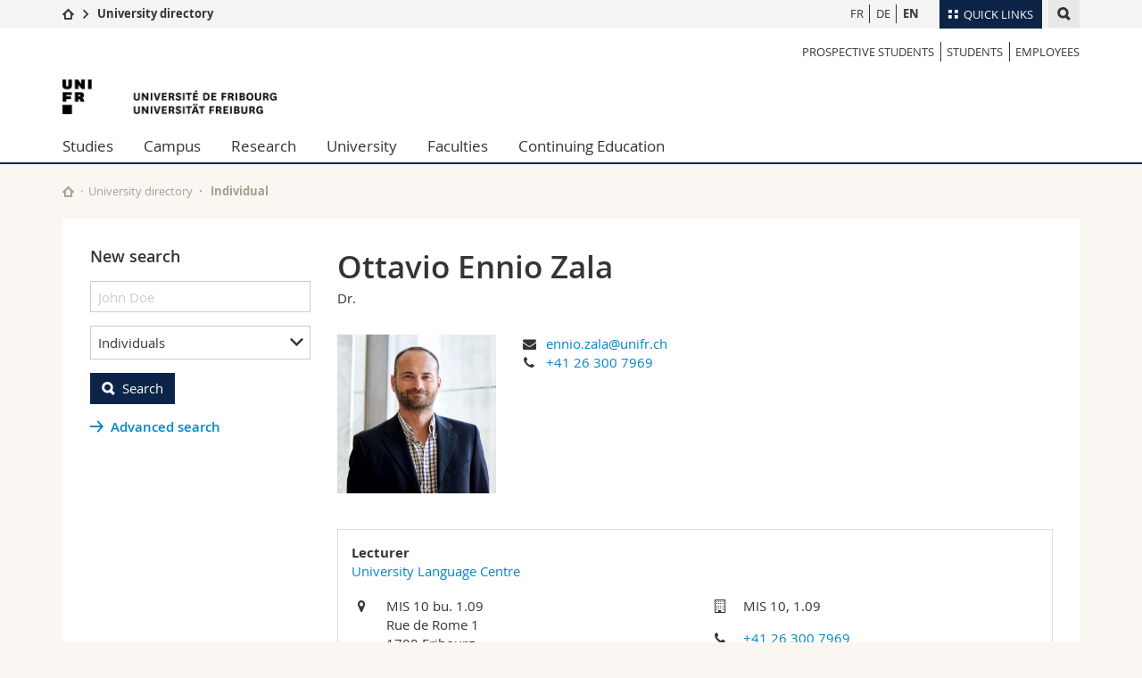

--- FILE ---
content_type: text/html; charset=UTF-8
request_url: https://www.unifr.ch/directory/en/people/5873/282d4
body_size: 12329
content:
<!--[if lt IE 9]><!DOCTYPE html PUBLIC "-//W3C//DTD XHTML 1.1//EN" "http://www.w3.org/TR/xhtml11/DTD/xhtml11.dtd"><![endif]-->
<!--[if gt IE 8]><!-->
<!DOCTYPE html>
<!--<![endif]-->
<!--[if lt IE 7]><html xmlns="http://www.w3.org/1999/xhtml" class="lt-ie9 lt-ie8 lt-ie7"> <![endif]-->
<!--[if IE 7]><html xmlns="http://www.w3.org/1999/xhtml" class="lt-ie9 lt-ie8"> <![endif]-->
<!--[if IE 8]><html xmlns="http://www.w3.org/1999/xhtml" class="lt-ie9"> <![endif]-->
<!--[if IE 9]><html class="ie9"> <![endif]-->
<!--[if gt IE 9]><!-->
<html lang="en"><!--<![endif]-->

<head>
    <link rel="preconnect" href="https://cdn.unifr.ch" />
    <link rel="dns-prefetch" href="https://www.googletagmanager.com" />
    <link rel="dns-prefetch" href="https://www.google.com" />
    <link rel="preload" href="https://cdn.unifr.ch/Assets/fonts/OpenSans-Regular-webfont.woff" as="font"
        type="font/woff" crossorigin>
    <link rel="preload" href="https://cdn.unifr.ch/Assets/fonts/OpenSans-Semibold-webfont.woff" as="font"
        type="font/woff" crossorigin>
    <link rel="preload" href="https://cdn.unifr.ch/Assets/fonts/OpenSans-Bold-webfont.woff" as="font"
        type="font/woff" crossorigin>
    <link rel="preload" href="https://cdn.unifr.ch/Assets/fonts/OpenSans-Light-webfont.woff" as="font"
        type="font/woff" crossorigin>

    <meta http-equiv="X-UA-Compatible" content="IE=edge,chrome=1">
    <meta charset="utf-8">
    <meta name="viewport" content="width=device-width, initial-scale=1">
    <meta name="csrf-token" content="6DMcXa2IaXPCbavS5xrBuG0r5Z0nZplkHdELLa6l" />
            <meta name="robots" content="index, follow">
        <link rel="alternate" hreflang="fr" href="https://www.unifr.ch/directory/fr/people/5873/282d4"><link rel="alternate" hreflang="de" href="https://www.unifr.ch/directory/de/people/5873/282d4">        <link rel="canonical" href="https://www.unifr.ch/directory/en/people/5873/282d4">
    
    

    <title>
                    Ottavio Ennio Zala
         - University of Fribourg
    </title>

    <link href="//cdn.unifr.ch/uf/v2.4.3/css/bootstrap.css" rel="stylesheet" media="all" type="text/css"
        crossorigin>
    <link href="//cdn.unifr.ch/uf/v2.4.3/css/main.css" rel="stylesheet" media="all" type="text/css" crossorigin>
    <link href="https://www.unifr.ch/directory/css/app.css" rel="stylesheet" media="all" type="text/css" crossorigin>
    <link href="//cdn.unifr.ch/uf/v2.4.3/css/directory.css" rel="stylesheet" media="all" type="text/css"
        crossorigin>
    <link rel="shortcut icon" type="image/ico" href="//cdn.unifr.ch/sharedconfig/favicon/favicon.ico">

    <!-- Load IE8 specific styles-->
    <!--[if lt IE 9]> <link href="//cdn.unifr.ch/uf/v2.4.3/css/old_ie.css" rel="stylesheet"/><![endif]-->


    
    <script src="//cdn.unifr.ch/uf/v2.4.3/js/modernizr.js"></script>
    <!-- HTML5 shim and Respond.js for IE8 support of HTML5 elements and media queries -->
    <!-- WARNING: Respond.js doesn't work if you view the page via file:// -->
    <!--[if lt IE 9]>
  <script src="https://oss.maxcdn.com/html5shiv/3.7.2/html5shiv.min.js"></script>
  <script src="https://oss.maxcdn.com/respond/1.4.2/respond.min.js"></script>
 <![endif]-->

    <!-- Google Tag Manager -->
    <script>
        (function(w, d, s, l, i) {
            w[l] = w[l] || [];
            w[l].push({
                'gtm.start': new Date().getTime(),
                event: 'gtm.js'
            });
            var f = d.getElementsByTagName(s)[0],
                j = d.createElement(s),
                dl = l != 'dataLayer' ? '&l=' + l : '';
            j.async = true;
            j.src =
                'https://www.googletagmanager.com/gtm.js?id=' + i + dl;
            f.parentNode.insertBefore(j, f);
        })(window, document, 'script', 'dataLayer', 'GTM-K8998TH');
    </script>
    <!-- End Google Tag Manager -->


    </head>

<body data-lang="en" class="marine">
    <!-- Google Tag Manager (noscript) -->
    <noscript><iframe src="https://www.googletagmanager.com/ns.html?id=GTM-K8998TH" height="0" width="0"
            style="display:none;visibility:hidden"></iframe></noscript>
    <!-- End Google Tag Manager (noscript) -->
    <!-- Page wrapper-->
    <div id="wrapper">
        <!-- Fixed header-->
        <nav class="fixed-header pusher">
            <div class="fixed-header--bg">
                <div class="container clearfix">

                    <!-- The logo -->
                    <a href="javascript:;" class="open-offcanvas square bg-branded hover hidden-desktop"></a><a
                        href="javascript:;" class="hidden-desktop square logo"></a>


                    <div class="search hidden-mobile">

                        <script class="search--template" type="text/template">
							<li>
								<a class="search--result-link" href="<%= link %>"></a>
								<h5><%= htmlTitle %></h5>
								<p><%= htmlSnippet %></p>
							</li>
						</script>


                        <script class="search--show-more" type="text/template">
                            <li class="text-align-center search--more-results">
                                <a class="search--result-link" href="#"></a>
                                <p>Show more results</p>
                                <p>
                                	<i class="gfx gfx-arrow-down"></i>
                                </p>
							</li>
						</script>

                        <a href="#" data-expander-toggler="search-47727"
                            data-fixed-mode-toggler="tablet laptop desktop large" class="search--toggler square"><i
                                class="gfx gfx-search"></i></a>
                        <div data-expander-content="search-47727" data-expander-group="mobile-nav"
                            class="search--input">
                            <div class="container">
                                <div class="input-group">
                                    <input type="text" class="form-control" />
                                    <span class="input-group-btn sd">
                                        <input type="radio" name="searchdomain" value="www.unifr.ch/uni/"
                                            id="local-" class="hidden" />
                                        <label for="local-" class="btn btn-default sd">Local</label>
                                    </span>
                                    <span class="input-group-btn sd">
                                        <input type="radio" name="searchdomain" value="www.unifr.ch"
                                            checked="checked" id="global-" class="hidden" />
                                        <label for="global-" class="btn btn-primary">Global</label>
                                    </span>
                                </div>

                                <ul class="search--results">
                                    <li class="blank-slate">No results</li>
                                </ul>
                            </div>
                        </div>
                    </div>


                    <div class="meta-menu"><a href="#" data-fixed-mode-toggler="mobile" data-accordion-toggler="metamenu" class="square meta-menu--toggler hover bg-branded-desk"><i class="gfx gfx-tiles"></i><i class="square-triangle"></i><span class="hidden-mobile">Quick Links
</span></a>
    <div data-accordion-content="metamenu" data-accordion-group="mobile-nav" class="meta-menu--content">
        <nav data-scroll-container="data-scroll-container" class="container meta-border">
            <ul>
                <li class="first-level"><a href="#" data-accordion-toggler="meta2" data-scroll-to-me="data-scroll-to-me">University</a>
                    <nav data-accordion-content="meta2">
                        <ul>
                            <li><a href="https://studies.unifr.ch/en" title="Studies: Bachelor, Master, Doctorate">Studies</a></li>
                            <li><a href="https://www.unifr.ch/campus/en" title="Campus life">Campus</a></li>
                            <li><a href="https://www.unifr.ch/research/en" title="Research">Research</a></li>
                            <li><a href="https://www.unifr.ch/uni/en" title="University">University</a></li>
                            <li><a href="https://www.unifr.ch/formcont/en"  title="Continuing education">Continuing education</a></li>
                        </ul>
                    </nav>
                </li>
                <li class="first-level"><a href="#" data-accordion-toggler="meta1" data-scroll-to-me="data-scroll-to-me">Faculties</a>
                    <nav data-accordion-content="meta1">
                        <ul>
                            <li><a href="https://www.unifr.ch/theo/" title="Faculty of Theology" ><span class="glyphicon glyphicon-stop color-orange" aria-hidden="true"></span> Theology</a></li>
                            <li><a href="https://www.unifr.ch/ius/" title="Faculty of Law"><span class="glyphicon glyphicon-stop color-red" aria-hidden="true"></span> Law</a></li>
                            <li><a href="https://www.unifr.ch/ses/" title="Faculty of Economics and social sciences"><span class="glyphicon glyphicon-stop color-purple" aria-hidden="true"></span> Management, Economics and Social sciences</a></li>
							<li><a href="https://www.unifr.ch/lettres/" title="Faculty of Humanities"><span class="glyphicon glyphicon-stop color-sky" aria-hidden="true"></span> Humanities</a></li>
							<li><a href="https://www.unifr.ch/eduform/" title="Faculty of Education"><span class="glyphicon glyphicon-stop color-violet" aria-hidden="true"></span> Education</a></li>
                            <li><a href="https://www.unifr.ch/scimed/" title="Faculty of Sciences and Medicine"><span class="glyphicon glyphicon-stop color-green" aria-hidden="true"></span> Science and Medicine</a></li>
                            <li><a href="https://www.unifr.ch/faculties/en/interfaculty.html" title="Interfaculty"><span class="glyphicon glyphicon-stop color-marine" aria-hidden="true"></span> Interfaculty</a></li>
                            
                        </ul>
                    </nav>
                </li>
                <li class="first-level"><a href="https://www.unifr.ch/you-are/en/" data-accordion-toggler="meta0" data-scroll-to-me="data-scroll-to-me">You are</a>
                    <nav data-accordion-content="meta0">
                        <ul>
                            <li><a href="https://www.unifr.ch/you-are/en/prospective-students/" title="You are... Prospective student">Prospective students</a></li>
                            <li><a href="https://www.unifr.ch/you-are/en/students/" title="You are... Student">Students</a></li>
                            <li><a href="https://www.unifr.ch/you-are/en/medias/" title="You are... Media">Medias</a></li>
                            <li><a href="https://www.unifr.ch/you-are/en/researchers/" title="You are... Researcher">Researchers</a></li>
                            <li><a href="https://www.unifr.ch/you-are/en/employees/" title="You are... Employee">Employees</a></li>
							<li><a href="https://www.unifr.ch/you-are/en/phd-students/" title="You are... PhD student">PhD students</a></li>
                        </ul>
                    </nav>
                </li>
                <li class="first-level meta-menu--contact bg-branded-desk">
                    <a href="#" class="hidden-lg hidden-md" data-accordion-toggler="contact" data-scroll-to-me="data-scroll-to-me">Ressources</a>
                    <nav data-accordion-content="contact">
                        <ul>
                            <li><a href="https://www.unifr.ch/directory/en"><span class="fa fa-user fa-fw" aria-hidden="true"></span> Directory</a></li>
                            <li><a href="https://www.unifr.ch/map"><span class="fa fa-map-signs fa-fw" aria-hidden="true"></span> Maps/Orientation</a></li>
                            <li><a href="https://www.unifr.ch/biblio"><span class="fa fa-book fa-fw" aria-hidden="true"></span> Libraries</a></li>
                            <li><a href="https://outlook.com/unifr.ch"><span class="fa fa-envelope fa-fw" aria-hidden="true"></span> Webmail</a></li>
                            <li><a href="https://www.unifr.ch/timetable/en/"><span class="fa fa-calendar fa-fw" aria-hidden="true"></span> Course catalogue</a></li>
                            <li><a href="https://my.unifr.ch"><span class="fa fa-lock fa-fw" aria-hidden="true"></span> MyUnifr</span></a></li>
                        </ul>
                    </nav>
                </li>
            </ul>
        </nav>
    </div>
</div>
                    <!-- Desktop Langmenu -->
                    <nav class="hidden-mobile square language-switch">
                        <ul>
                            <li><a href="https://www.unifr.ch/directory/en/switch/fr"
                                    class="">FR</a></li>

                            <li><a href="https://www.unifr.ch/directory/en/switch/de"
                                    class="">DE</a></li>

                            <li><a href="https://www.unifr.ch/directory/en/switch/en"
                                    class=" bold ">EN</a></li>
                        </ul>
                    </nav>

                    <!-- Global Breadcrumn -->
                    <div class="breadcrumbs square">
                        <a href="http://www.unifr.ch" data-accordion-toggler="crumbs"
                            class="square bg-white hover hidden-desktop breadcrumbs--toggler"
                            data-accordion-state="closed"><i class="gfx gfx-home"></i><i
                                class="square-triangle"></i></a>
                        <div data-accordion-content="crumbs" data-accordion-group="mobile-nav"
                            class="breadcrumbs--content" data-accordion-state="closed">
                            <nav class="breadcrumbs--mobile shortened">
                                <ul class="breadcrumbs--slider">
                                    <!-- level 0 -->
                                    <li><a href="http://www.unifr.ch" class="gfx gfx-home"></a></li>
                                    <!-- level 1 -->
                                    <li class="gfx gfx-triangle-right"></li>
                                    <li class="desktop-expanded">
                                        <a href="https://www.unifr.ch/directory"
                                            class="short bold">University directory</a>
                                        <a href="https://www.unifr.ch/directory"
                                            class="long bold">University directory</a>
                                    </li>
                                </ul>
                            </nav>
                        </div>
                    </div>
                    <!-- Global Breadcrumb OLD -->
                </div>
            </div>
        </nav>

        <!-- Offcanvas pusher-->
        <div class="pusher pass-height">
            <!-- Page header/offcanvas-->
            <header id="header" class="offcanvas pass-height">
                <nav class="service-menu">
                    <!-- mobile tools menu -->
                    <div class="hidden-desktop clearfix">

                        <!-- Search Mobile -->

                        <div class="search">

                            <script class="search--template" type="text/template">
								<li>
									<a class="search--result-link" href="<%= link %>"></a>
									<h5><%= htmlTitle %></h5>
									<p><%= htmlSnippet %></p>
								</li>
							</script>


                            <script class="search--show-more" type="text/template">
								<li class="text-align-center search--more-results">
									<a class="search--result-link" href="#"></a>
                                    <p>Show more results</p>
                                    <p>
                                    	<i class="gfx gfx-arrow-down"></i>
                                    </p>
								</li>
							</script>

                            <a href="#" data-expander-toggler="search-27564"
                                data-fixed-mode-toggler="tablet laptop desktop large"
                                class="search--toggler square"><i class="gfx gfx-search"></i></a>
                            <div data-expander-content="search-27564" data-expander-group="mobile-nav"
                                class="search--input">
                                <div class="container">

                                    <div class="input-group">
                                        <input type="text" class="form-control" />
                                        <span class="input-group-btn sd">
                                            <input type="radio" name="searchdomain" value="www.unifr.ch/uni/"
                                                id="local-" class="hidden" />
                                            <label for="local-" class="btn btn-default sd">Local</label>
                                        </span>
                                        <span class="input-group-btn sd">
                                            <input type="radio" name="searchdomain" value="www.unifr.ch"
                                                checked="checked" id="global-" class="hidden" />
                                            <label for="global-" class="btn btn-primary">Global</label>
                                        </span>
                                    </div>

                                    <ul class="search--results">
                                        <li class="blank-slate">No results</li>
                                    </ul>
                                </div>
                            </div>
                        </div>


                        <!-- langmenu.mobile -->
                        <nav class="language-switch square hover bg-white"><a href="#"
                                data-accordion-toggler="language-switch"
                                class="toggle-language-switch square">EN</a>
                            <div data-accordion-content="language-switch" class="dropdown">
                                <ul class="bg-white">
                                    <li><a href="https://www.unifr.ch/directory/en/switch/fr"
                                            class="square bg-white hover ">FR</a>
                                    </li>

                                    <li><a href="https://www.unifr.ch/directory/en/switch/de"
                                            class="square bg-white hover ">DE</a>
                                    </li>

                                    <li><a href="https://www.unifr.ch/directory/en/switch/en"
                                            class="square bg-white hover  bold ">EN</a>
                                    </li>
                                </ul>
                            </div>
                        </nav>
                        <a href="javascript:;" class="close-offcanvas square hover bg-marine"></a>
                    </div>

                    <div class="hidden-mobile">
                        <div class="container service-menu--relation">
                            <nav class="clearfix">
                                <ul>
                                    <li class="first"><a
                                            href="///you-are/en/prospective-students"
                                            title="Prospective students">Prospective students</a>
                                    </li>
                                    <li><a href="///you-are/en/students"
                                            title="Students">Students</a>
                                    </li>
                                    <li class="last"><a
                                            href="///you-are/en/employees"
                                            title="Employees">Employees</a>
                                    </li>
                                </ul>
                            </nav>

                            <h1 class="logo"><span class="sr-only">University of Fribourg</span><a
                                    href="//www.unifr.ch"><img src="//cdn.unifr.ch/uf/v2.4.3/gfx/logo.png" /></a>
                            </h1>
                            <p class="service-menu--department"></p>
                        </div>
                    </div>
                </nav>

                <!-- to toggle between the two types of navigation. The underlying-->
                <!-- structure is exactly the same.-->
                <nav class="push-menu container">
                    <!-- First navigation level is visible, therefore needs-->
                    <!-- the class .in-->
                    <!-- .default is needed to not register a swipe event listener-->
                    <div class="level default in">
                        <ul><li class=""><a href="//www.unifr.ch/studies/en/ " class="deeper">Studies</a><div class="level"><ul><li><a href="#" class="back">Back</a></li>

<!-- start parentRowTpl -->
<li class="">
	<a href="https://studies.unifr.ch/en" title="Course offerings"   class="deeper">
		Course offerings
		<!--<span class="deeper"></span>-->
	</a>
	


<!-- start innerTpl -->
<div class="level">
	<ul>
		<li><a href="#" class="back">Back</a></li>
		<li><a href="https://studies.unifr.ch/en/" title="Whole course offerings" >Whole course offerings</a></li>
<li><a href="https://studies.unifr.ch/en/course-offerings/courses/?ba=1&ma=0&do=0" title="Bachelor" >Bachelor</a></li>
<li><a href="https://studies.unifr.ch/en/course-offerings/courses/?ba=0&ma=1&do=0" title="Master" >Master</a></li>
<li><a href="https://studies.unifr.ch/en/course-offerings/courses/?ba=0&ma=0&do=1" title="Doctorate" >Doctorate</a></li>

	</ul>
</div>
<!-- end innerTpl -->
</li>
<!-- end parentRowTpl -->


<!-- start parentRowTpl -->
<li class="">
	<a href="//www.unifr.ch/studies/en/organisation/" title="Organisation of studies"   class="deeper">
		Organisation of studies
		<!--<span class="deeper"></span>-->
	</a>
	


<!-- start innerTpl -->
<div class="level">
	<ul>
		<li><a href="#" class="back">Back</a></li>
		<li><a href="//www.unifr.ch/studies/en/organisation/administrative-services-unifr-students/" title="Administrative services for Unifr students" >Administrative services for Unifr students</a></li>
<li><a href="//www.unifr.ch/studies/en/organisation/lexique/" title="Glossary" >Glossary</a></li>

	</ul>
</div>
<!-- end innerTpl -->
</li>
<!-- end parentRowTpl -->


<!-- start parentRowTpl -->
<li class="">
	<a href="//www.unifr.ch/studies/en/choose-fribourg/life-in-fribourg.html" title="Choose Fribourg"   class="deeper">
		Choose Fribourg
		<!--<span class="deeper"></span>-->
	</a>
	


<!-- start innerTpl -->
<div class="level">
	<ul>
		<li><a href="#" class="back">Back</a></li>
		<li><a href="//www.unifr.ch/studies/en/choose-fribourg/life-in-fribourg.html" title="Life in Fribourg" >Life in Fribourg</a></li>
<li><a href="//www.unifr.ch/studies/en/choose-fribourg/habiter-fribourg.html" title="Living in Fribourg" >Living in Fribourg</a></li>
<li><a href="//www.unifr.ch/studies/en/choose-fribourg/fribourg-region.html" title="Fribourg and its region" >Fribourg and its region </a></li>

	</ul>
</div>
<!-- end innerTpl -->
</li>
<!-- end parentRowTpl -->


<!-- start parentRowTpl -->
<li class="">
	<a href="//www.unifr.ch/studies/en/admission/" title="Admission"   class="deeper">
		Admission
		<!--<span class="deeper"></span>-->
	</a>
	


<!-- start innerTpl -->
<div class="level">
	<ul>
		<li><a href="#" class="back">Back</a></li>
		<li><a href="//www.unifr.ch/studies/en/admission/admission-bachelor/" title="Bachelor" >Bachelor</a></li>
<li><a href="//www.unifr.ch/studies/en/admission/admission-master/" title="Master" >Master</a></li>
<li><a href="//www.unifr.ch/studies/en/admission/admission-deem/" title="DEEM" >Diplôme d’enseignement pour les écoles de maturité (DEEM)</a></li>
<li><a href="//www.unifr.ch/studies/en/admission/admission-doctorate-post-doctorate/" title="Doctorate & post-doctorate" >Doctorate & post-doctorate</a></li>
<li><a href="//www.unifr.ch/studies/en/admission/admission-visiting-student/" title="Visiting student" >Visiting student</a></li>
<li><a href="//www.unifr.ch/studies/en/admission/admission-listener.html" title="Listener" >Listener</a></li>
<li><a href="//www.unifr.ch/studies/en/admission/refugees.html" title="Refugees" >Refugees</a></li>
<li><a href="//www.unifr.ch/studies/en/admission/welcome-center.html" title="Welcome Center" >Welcome Center</a></li>
<li><a href="//www.unifr.ch/studies/en/admission/contact-team/contact.html" title="Contact & Team" >Contact & team</a></li>
<li><a href="//www.unifr.ch/studies/en/organisation/administrative-services-unifr-students/" title="Administrative services for Unifr students" >Administrative services for Unifr students</a></li>

	</ul>
</div>
<!-- end innerTpl -->
</li>
<!-- end parentRowTpl -->


<!-- start parentRowTpl -->
<li class="">
	<a href="//www.unifr.ch/studies/en/mobility/" title="Mobility in the University of Fribourg"   class="deeper">
		Mobility
		<!--<span class="deeper"></span>-->
	</a>
	


<!-- start innerTpl -->
<div class="level">
	<ul>
		<li><a href="#" class="back">Back</a></li>
		<li><a href="//www.unifr.ch/studies/en/mobility/incoming/" title="Incoming" >Incoming</a></li>
<li><a href="//www.unifr.ch/studies/en/mobility/outgoing/" title="Outgoing" >Outgoing</a></li>
<li><a href="//www.unifr.ch/studies/en/mobility/contact/" title="Contact" >Contact</a></li>

	</ul>
</div>
<!-- end innerTpl -->
</li>
<!-- end parentRowTpl -->


<!-- start parentRowTpl -->
<li class="">
	<a href="//www.unifr.ch/studies/en/diploma/" title="Diploma"   class="deeper">
		Diploma
		<!--<span class="deeper"></span>-->
	</a>
	


<!-- start innerTpl -->
<div class="level">
	<ul>
		<li><a href="#" class="back">Back</a></li>
		<li><a href="//www.unifr.ch/studies/en/diploma/diploma.html" title="University diploma" >University diploma</a></li>
<li><a href="//www.unifr.ch/studies/en/diploma/diploma-supplement.html" title="Diploma Supplement" >Diploma Supplement</a></li>
<li><a href="//www.unifr.ch/studies/en/diploma/verification.html" title="Verification" >Verification</a></li>
<li><a href="//www.unifr.ch/studies/en/diploma/duplicate.html" title="Duplicate" >Duplicate</a></li>
<li><a href="//www.unifr.ch/studies/en/diploma/equivalence-licentiate-master.html" title="Equivalence Licentiate / Master" >Equivalence Licentiate / Master</a></li>
<li><a href="//www.unifr.ch/studies/en/diploma/certified-copy-legalisation.html" title="Certified copy, legalisation (of the original)" >Certified copy, legalisation (of the original)</a></li>

	</ul>
</div>
<!-- end innerTpl -->
</li>
<!-- end parentRowTpl -->


<!-- start parentRowTpl -->
<li class="">
	<a href="https://www.unifr.ch/campus/en/support/" title="Support & resources"   class="deeper">
		Support & resources
		<!--<span class="deeper"></span>-->
	</a>
	


<!-- start innerTpl -->
<div class="level">
	<ul>
		<li><a href="#" class="back">Back</a></li>
		<li><a href="https://www.unifr.ch/campus/en/support/financial-support/" title="Financial support & insurance" >Financial support & insurance</a></li>
<li><a href="https://www.unifr.ch/campus/en/support/health-and-wellbeing/" title="Wellbeing & Health" >Wellbeing & Health</a></li>
<li><a href="https://www.unifr.ch/campus/en/support/learning-and-success/" title="Learning & success" >Learning & success</a></li>
<li><a href="https://www.unifr.ch/campus/en/support/equality-and-parenthood/" title="Equality & Parenthood" >Equality & Parenthood</a></li>
<li><a href="https://www.unifr.ch/campus/en/support/conflicts-and-discrimination/" title="Conflits & discrimination" >Conflits & discrimination</a></li>
<li><a href="https://www.unifr.ch/campus/en/support/administrative-support/" title="Administrative & legal support" >Administrative & legal support</a></li>
<li><a href="https://www.unifr.ch/campus/en/support/contacts.html" title="Contacts" >Contacts</a></li>
<li><a href="https://www.unifr.ch/campus/en/support/emergency-numbers.html" title="Emergency numbers" >Emergency numbers</a></li>

	</ul>
</div>
<!-- end innerTpl -->
</li>
<!-- end parentRowTpl -->
</ul> </div> </li><li class=""><a href="//www.unifr.ch/campus/en/ " class="deeper">Campus</a><div class="level"><ul><li><a href="#" class="back">Back</a></li>

<!-- start parentRowTpl -->
<li class="">
	<a href="//www.unifr.ch/campus/en/activities/" title="Activities"   class="deeper">
		Activities
		<!--<span class="deeper"></span>-->
	</a>
	


<!-- start innerTpl -->
<div class="level">
	<ul>
		<li><a href="#" class="back">Back</a></li>
		<li><a href="//agenda.unifr.ch/" title="Event program" >Event program </a></li>
<li><a href="//www.unifr.ch/campus/en/activities/sports.html" title="Sport" >Sport</a></li>
<li><a href="//www.unifr.ch/campus/en/activities/language-courses.html" title="Language courses" >Language courses</a></li>
<li><a href="//www.unifr.ch/campus/en/activities/culture-and-social-life.html" title="Culture and Social life" >Culture and Social life</a></li>
<li><a href="//www.unifr.ch/campus/en/activities/medias.html" title="Student Media" >Student Media</a></li>
<li><a href="//www.unifr.ch/campus/en/activities/associations.html" title="Student associations" >Student associations</a></li>

	</ul>
</div>
<!-- end innerTpl -->
</li>
<!-- end parentRowTpl -->


<!-- start parentRowTpl -->
<li class="">
	<a href="//www.unifr.ch/campus/en/services/" title="Services"   class="deeper">
		Services
		<!--<span class="deeper"></span>-->
	</a>
	


<!-- start innerTpl -->
<div class="level">
	<ul>
		<li><a href="#" class="back">Back</a></li>
		<li><a href="https://www.unifr.ch/uni-info" title="Uni-Info" >Uni-Info</a></li>
<li><a href="//www.unifr.ch/campus/en/services/campuscard.html" title="Campus Card" >Campus Card</a></li>
<li><a href="//www.unifr.ch/campus/en/services/it.html" title="IT services" >IT services</a></li>
<li><a href="//www.unifr.ch/campus/en/services/print-photocopies.html" title="Print and photocopies" >Print and photocopies</a></li>
<li><a href="//www.unifr.ch/campus/en/services/found-items.html" title="Found items" >Found items</a></li>

	</ul>
</div>
<!-- end innerTpl -->
</li>
<!-- end parentRowTpl -->


<!-- start parentRowTpl -->
<li class="">
	<a href="//www.unifr.ch/campus/en/infrastructures/" title="Infrastructures"   class="deeper">
		Infrastructures
		<!--<span class="deeper"></span>-->
	</a>
	


<!-- start innerTpl -->
<div class="level">
	<ul>
		<li><a href="#" class="back">Back</a></li>
		<li><a href="//www.unifr.ch/map/" title="Maps & Orientation" >Maps & Orientation</a></li>
<li><a href="//www.unifr.ch/biblio/en" title="Libraries" >Libraries </a></li>
<li><a href="//www.unifr.ch/campus/en/infrastructures/locker.html" title="Locker" >Locker</a></li>
<li><a href="//www.unifr.ch/mensa" title="Restaurants (mensa)" >Restaurants (mensa)</a></li>
<li><a href="//www.unifr.ch/campus/en/infrastructures/child-care.html" title="Child care" >Child care</a></li>

	</ul>
</div>
<!-- end innerTpl -->
</li>
<!-- end parentRowTpl -->
<li><a href="//www.unifr.ch/campus/en/housing.html" title="Housing" >Housing</a></li>


<!-- start parentRowTpl -->
<li class="">
	<a href="//www.unifr.ch/campus/en/support/" title="Support & resources"   class="deeper">
		Support & resources
		<!--<span class="deeper"></span>-->
	</a>
	


<!-- start innerTpl -->
<div class="level">
	<ul>
		<li><a href="#" class="back">Back</a></li>
		<li><a href="//www.unifr.ch/campus/en/support/financial-support/" title="Financial support & insurance" >Financial support & insurance</a></li>
<li><a href="//www.unifr.ch/campus/en/support/health-and-wellbeing/" title="Wellbeing & Health" >Wellbeing & Health</a></li>
<li><a href="//www.unifr.ch/campus/en/support/learning-and-success/" title="Learning & success" >Learning & success</a></li>
<li><a href="//www.unifr.ch/campus/en/support/equality-and-parenthood/" title="Equality & Parenthood" >Equality & Parenthood</a></li>
<li><a href="//www.unifr.ch/campus/en/support/conflicts-and-discrimination/" title="Conflicts & discrimination" >Conflicts & discrimination</a></li>
<li><a href="//www.unifr.ch/campus/en/support/administrative-support/" title="Administrative & legal support" >Administrative & legal support</a></li>
<li><a href="//www.unifr.ch/campus/en/support/contacts.html" title="Contacts" >Contacts</a></li>
<li><a href="//www.unifr.ch/campus/en/support/emergency-numbers.html" title="Emergency numbers" >Emergency numbers</a></li>

	</ul>
</div>
<!-- end innerTpl -->
</li>
<!-- end parentRowTpl -->
</ul> </div> </li><li class=""><a href="//www.unifr.ch/research/en/ " class="deeper">Research</a><div class="level"><ul><li><a href="#" class="back">Back</a></li>

<!-- start parentRowTpl -->
<li class="">
	<a href="//www.unifr.ch/research/en/research-highlights/" title="Research @Unifr"   class="deeper">
		Research @Unifr
		<!--<span class="deeper"></span>-->
	</a>
	


<!-- start innerTpl -->
<div class="level">
	<ul>
		<li><a href="#" class="back">Back</a></li>
		<li><a href="//www.unifr.ch/research/en/research-highlights/topics/" title="Research topics" >Research topics</a></li>
<li><a href="//www.unifr.ch/research/en/research-highlights/publications-unifr/" title="Publications @ UniFr" >Publications @ UniFr</a></li>
<li><a href="//www.unifr.ch/research/en/research-highlights/erc/" title="European Research Council (ERC) Grants" >ERC - European Research Council Grants</a></li>
<li><a href="//www.unifr.ch/research/en/research-highlights/nccr.html" title="NCCR at Unifr" >NCCR - National Center of Competence in Research </a></li>

	</ul>
</div>
<!-- end innerTpl -->
</li>
<!-- end parentRowTpl -->


<!-- start parentRowTpl -->
<li class="">
	<a href="//www.unifr.ch/research/en/news-events/" title="News & Events"   class="deeper">
		News & Events
		<!--<span class="deeper"></span>-->
	</a>
	


<!-- start innerTpl -->
<div class="level">
	<ul>
		<li><a href="#" class="back">Back</a></li>
		<li><a href="//www.unifr.ch/research/en/news-events/news/" title="News" >News</a></li>
<li><a href="//www.unifr.ch/research/en/news-events/agenda/" title="Events" >Events</a></li>
<li><a href="//www.unifr.ch/research/en/news-events/calls/" title="Open Calls" >Open Calls</a></li>
<li><a href="//www.unifr.ch/research/en/news-events/magazines-and-newsletters.html" title="Magazines and Newsletters" >Magazines and Newsletters</a></li>
<li><a href="//www.unifr.ch/research/en/news-events/twitter.html" title="Follow Tweets from @UnifrResearch" >Follow Tweets from @UnifrResearch</a></li>

	</ul>
</div>
<!-- end innerTpl -->
</li>
<!-- end parentRowTpl -->


<!-- start parentRowTpl -->
<li class="">
	<a href="//www.unifr.ch/research/en/funding/" title="Funding"   class="deeper">
		Funding
		<!--<span class="deeper"></span>-->
	</a>
	


<!-- start innerTpl -->
<div class="level">
	<ul>
		<li><a href="#" class="back">Back</a></li>
		<li><a href="//www.unifr.ch/research/en/funding/db-source-financement/" title="Database regrouping the main funding schemes" >Database regrouping the main funding schemes</a></li>
<li><a href="//www.unifr.ch/research/en/funding/grant-tool.html" title="Grant Tool" >Grant Tool</a></li>
<li><a href="https://pivot.proquest.com/dashboard" title="Pivot-RP" >Pivot-RP</a></li>
<li><a href="//www.unifr.ch/research/en/funding/calls/" title="Open Calls" >Open Calls</a></li>
<li><a href="//www.unifr.ch/research/en/funding/all-about-eu-research-and-innovation.html" title="All about EU Research and Innovation" >All about EU Research and Innovation</a></li>
<li><a href="//www.unifr.ch/research/en/funding/internal-funding/" title="internal Funding" >Internal Funding @ Unifr</a></li>
<li><a href="//www.unifr.ch/research/en/funding/externe-datenbanken-und-links/" title="External databases and links" >External databases and links</a></li>
<li><a href="//www.unifr.ch/research/en/funding/faqs/" title="FAQs" >FAQs</a></li>

	</ul>
</div>
<!-- end innerTpl -->
</li>
<!-- end parentRowTpl -->


<!-- start parentRowTpl -->
<li class="">
	<a href="//www.unifr.ch/research/en/values-and-ethics/" title="Values & Ethics"   class="deeper">
		Values & Ethics
		<!--<span class="deeper"></span>-->
	</a>
	


<!-- start innerTpl -->
<div class="level">
	<ul>
		<li><a href="#" class="back">Back</a></li>
		<li><a href="https://www.unifr.ch/uni/en/portrait/values.html" title="Values" >UniFr Values</a></li>
<li><a href="https://www.unifr.ch/scimed/en/research/animals/" title="Animal research" >Research involving animals</a></li>
<li><a href="https://www.unifr.ch/uni/fr/organisation/services-du-rectorat/service-juridique/ethique-dans-la-recherche/research-involving-human.html" title="Research with Humans" >Research with Humans</a></li>
<li><a href="//www.unifr.ch/research/en/values-and-ethics/good-research-practice/" title="Good Research Practice" >Good Research Practice</a></li>
<li><a href="https://www.unifr.ch/uni/fr/organisation/services-du-rectorat/service-juridique/ethique-dans-la-recherche/protection-des-donnees.html" title="Data Protection in Research" >Data Protection in Research</a></li>
<li><a href="//www.unifr.ch/research/en/openscience/" title="Open Science" >Open Science</a></li>

	</ul>
</div>
<!-- end innerTpl -->
</li>
<!-- end parentRowTpl -->


<!-- start parentRowTpl -->
<li class="">
	<a href="//www.unifr.ch/research/en/openscience/" title="Open Science"   class="deeper">
		Open Science
		<!--<span class="deeper"></span>-->
	</a>
	


<!-- start innerTpl -->
<div class="level">
	<ul>
		<li><a href="#" class="back">Back</a></li>
		<li><a href="//www.unifr.ch/research/en/openscience/open-research-data/" title="(Open) Research Data" >(Open) Research Data</a></li>
<li><a href="//www.unifr.ch/research/en/openscience/open-access/" title="Open Access" >Open Access</a></li>
<li><a href="//www.unifr.ch/research/en/openscience/orcid/" title="ORCiD" >ORCiD</a></li>
<li><a href="//www.unifr.ch/biblio/en" title="Libraries" >Libraries</a></li>
<li><a href="//www.unifr.ch/research/en/openscience/plagiarism.html" title="Research integrity" >Research integrity</a></li>
<li><a href="//www.unifr.ch/research/en/openscience/open-science-events/" title="Open Science Events" >Open Science Events</a></li>
<li><a href="//www.unifr.ch/research/en/openscience/open-science-support.html" title="Open Science Support Services for Researchers" >Open Science Support @ UniFr</a></li>

	</ul>
</div>
<!-- end innerTpl -->
</li>
<!-- end parentRowTpl -->
<li><a href="https://www.unifr.ch/innovation/en/" title="Innovation" >Innovation</a></li>


<!-- start parentRowTpl -->
<li class="">
	<a href="//www.unifr.ch/research/en/contact-and-services/list-of-contacts.html" title="Contact & Services"   class="deeper">
		Contacts & Services
		<!--<span class="deeper"></span>-->
	</a>
	


<!-- start innerTpl -->
<div class="level">
	<ul>
		<li><a href="#" class="back">Back</a></li>
		<li><a href="//www.unifr.ch/research/en/contact-and-services/promrech.html" title="Research Promotion Service" 1533,2232,2243,2245,1571,2246,2247,2241,2318,2329,2330,2331,,,,,,,,,,,,,,,,,,,,,,,,,,,,,,,,,,,,,,,,,,,,,,,,,,,,,,,,,,,,,,,,,,,,,,,,,,,,,,,,,,,,,,,,,,,,,,,,,,,,,,,,,,,,,,,,,,,,,,,,,,,,,,,,,,,,,,,,,,,,,,,,,,,,,,,,,,,,,,,,,,,,,,,,,,,,,,,,,,,,,,,,,,,,,,,,,,,,>Research Promotion Service</a></li>
<li><a href="https://www.unifr.ch/innovation/en/contact-and-services/contact.html" title="Knowledge and Technology Transfer" >Knowledge and Technology Transfer</a></li>
<li><a href="https://www.unifr.ch/uni/en/administration/acad/international/" title="International Relations Office" >International Relations Office</a></li>
<li><a href="https://www.unifr.ch/graduatecampus/en/?eventid=12577" title="Graduate Campus Unifr" >Graduate Campus - PhD @Unifr</a></li>
<li><a href="https://fondation.unifr.ch/en/" title="Fribourg University Foundation" >Fribourg University Foundation</a></li>
<li><a href="//www.unifr.ch/research/en/contact-and-services/seeking-job.html" title="Career and seeking a job" >Career and job</a></li>
<li><a href="//www.unifr.ch/research/en/contact-and-services/welcomecenter/" title="Welcome Center" >Welcome Center</a></li>

	</ul>
</div>
<!-- end innerTpl -->
</li>
<!-- end parentRowTpl -->
</ul> </div> </li><li class=""><a href="//www.unifr.ch/uni/en/ " class="deeper">University</a><div class="level"><ul><li><a href="#" class="back">Back</a></li>

<!-- start parentRowTpl -->
<li class="">
	<a href="//www.unifr.ch/uni/en/portrait/about-us.html" title="Portrait"   class="deeper">
		Portrait
		<!--<span class="deeper"></span>-->
	</a>
	


<!-- start innerTpl -->
<div class="level">
	<ul>
		<li><a href="#" class="back">Back</a></li>
		<li><a href="//www.unifr.ch/uni/en/portrait/about-us.html" title="About us" >About us</a></li>
<li><a href="//www.unifr.ch/uni/en/portrait/history.html" title="History" >History</a></li>
<li><a href="//www.unifr.ch/uni/en/portrait/values.html" title="Values" >Values</a></li>
<li><a href="//www.unifr.ch/uni/en/portrait/strategy.html" title="Strategy" >Strategy</a></li>
<li><a href="//www.unifr.ch/uni/en/portrait/language-policy/" title="Language policy" >Language policy </a></li>
<li><a href="https://www.unifr.ch/rapport-annuel/" title="Annual Report" >Annual Report</a></li>
<li><a href="//www.unifr.ch/uni/en/portrait/figures-statistics.html" title="Figures & Statistics" >Figures & Statistics</a></li>
<li><a href="//www.unifr.ch/uni/en/portrait/rankings.html" title="Rankings" >Rankings</a></li>
<li><a href="//www.unifr.ch/uni/en/portrait/virtual-tour.html" title="Virtual Tour" >Virtual Tour</a></li>
<li><a href="//www.unifr.ch/uni/en/portrait/partnerships.html" title="Partnerships & International Relations" >Partnerships & International Relations</a></li>

	</ul>
</div>
<!-- end innerTpl -->
</li>
<!-- end parentRowTpl -->


<!-- start parentRowTpl -->
<li class="">
	<a href="//www.unifr.ch/uni/en/administration/" title="Administration & Organisation"   class="deeper">
		Administration & Organisation
		<!--<span class="deeper"></span>-->
	</a>
	


<!-- start innerTpl -->
<div class="level">
	<ul>
		<li><a href="#" class="back">Back</a></li>
		<li><a href="//www.unifr.ch/uni/en/administration/organisational-chart.html" title="Organisational Chart" >Organisational Chart</a></li>
<li><a href="//www.unifr.ch/uni/en/administration/senate.html" title="Senate" >Senate</a></li>
<li><a href="//www.unifr.ch/uni/en/administration/university-executive/" title="University Executive" >University Executive</a></li>
<li><a href="//www.unifr.ch/uni/en/administration/central-services/" title="Central Services" >Central Services</a></li>
<li><a href="//www.unifr.ch/uni/fr/organisation/acad/" title="Academic Services" >Academic Services</a></li>
<li><a href="//www.unifr.ch/uni/en/administration/university-bodies/" title="University Bodies" >University Bodies</a></li>
<li><a href="//www.unifr.ch/uni/en/administration/commissions/" title="Committees" >Committees</a></li>
<li><a href="https://www.unifr.ch/faculties/en/" title="Faculties & Institutes" >Faculties & Institutes</a></li>
<li><a href="//www.unifr.ch/uni/en/administration/mediation-office.html" title="Mediation Service of the University of Fribourg" >Ombuds Office </a></li>

	</ul>
</div>
<!-- end innerTpl -->
</li>
<!-- end parentRowTpl -->
<li><a href="//www.unifr.ch/uni/fr/legislation/" title="Regulations" >Regulations</a></li>
<li><a href="//www.unifr.ch/map" title="Maps & Orientation" >Maps & Orientation</a></li>


<!-- start parentRowTpl -->
<li class="">
	<a href="//www.unifr.ch/uni/en/science-society/" title="Science & Society"   class="deeper">
		Science & Society
		<!--<span class="deeper"></span>-->
	</a>
	


<!-- start innerTpl -->
<div class="level">
	<ul>
		<li><a href="#" class="back">Back</a></li>
		<li><a href="//events.unifr.ch/scienceslam" title="Science Slam" >Science Slam</a></li>
<li><a href="//events.unifr.ch/mt180" title="Ma thèse en 180s" >Ma thèse en 180s</a></li>
<li><a href="https://events.unifr.ch/wins/fr/" title="Science For Youth SFY" >Science For Youth (SFY)</a></li>
<li><a href="//www.unifr.ch/cafes-scientifiques" title="Cafés scientifiques" >Cafés scientifiques</a></li>
<li><a href="https://events.unifr.ch/internetpourlesfilles/" title="Internet & Code for girls" >Internet & Code for girls</a></li>
<li><a href="https://events.unifr.ch/futurentousgenres/fr" title="Journée "Futur en tous genres"" >Journée "Futur en tous genres"</a></li>
<li><a href="//www.unifr.ch/gouters" title="Goûters scientifiques" >Goûters scientifiques</a></li>
<li><a href="https://events.unifr.ch/bilinguisme/fr/" title="Rendez-vous bilingues" >Rendez-vous bilingues</a></li>
<li><a href="//events.unifr.ch/kidsuni/" title="Kids-uni" >Kids-uni</a></li>
<li><a href="//www.bible-orient-museum.ch/" title="Bible + Orient Museum" >Bible + Orient Museum</a></li>
<li><a href="https://events.unifr.ch/droitcinema/fr/" title="Le Droit dans le cinéma" >Le Droit dans le cinéma</a></li>
<li><a href="https://events.unifr.ch/cerveau/fr/" title="Brain Week" >Brain Week</a></li>
<li><a href="//www.unifr.ch/jardin-botanique/" title="Botanic Garden" >Botanic Garden</a></li>
<li><a href="//www.unifr.ch/agenda" title="Event Program" >Event Program</a></li>

	</ul>
</div>
<!-- end innerTpl -->
</li>
<!-- end parentRowTpl -->
<li><a href="//www.unifr.ch/alumni" title="Alumni" >Alumni</a></li>
<li><a href="//www.unifr.ch/sp/en" title="Working at the Uni" >Working at the Uni</a></li>
</ul> </div> </li><li class=""><a href="//www.unifr.ch/faculties/en/ " class="deeper">Faculties</a><div class="level"><ul><li><a href="#" class="back">Back</a></li><li><a href="https://www.unifr.ch/theo" title="Faculty of Theology" >Faculty of Theology</a></li>
<li><a href="https://www.unifr.ch/ius" title="Faculty of Law" >Faculty of Law</a></li>
<li><a href="https://www.unifr.ch/ses" title="Faculty of Management, Economics and Social Sciences" >Faculty of Management, Economics and Social Sciences</a></li>
<li><a href="https://www.unifr.ch/lettres" title="Faculty of Humanities" >Faculty of Humanities</a></li>
<li><a href="https://www.unifr.ch/eduform/fr/" title="Faculty of Education" >Faculty of Education </a></li>
<li><a href="https://www.unifr.ch/scimed/" title="Faculty of Science and Medicine" >Faculty of Science and Medicine</a></li>
<li><a href="//www.unifr.ch/faculties/en/interfaculty.html" title="Interfaculty" >Interfaculty</a></li>
</ul> </div> </li>

<li class=""> <a href="//www.unifr.ch/formcont/fr/ " class="deeper">Continuing Education</a>
  <div class="level">
    <ul>
      <li><a href="#" class="back">Back</a></li>
      
      <!-- start parentRowTpl -->
      <li class=""> <a href="//www.unifr.ch/formcont/fr/catalogue/" title="Course offerings"   class="deeper"> Course offerings 
        <!--<span class="deeper"></span>--> 
        </a> 
        
        <!-- start innerTpl -->
        <div class="level">
          <ul>
            <li><a href="#" class="back">Back</a></li>
            <li><a href="//www.unifr.ch/formcont/fr/domaines" title="Courses by field" >By field</a></li>
            <li><a href="//www.unifr.ch/formcont/fr/types" title="Courses by type" >By type</a></li>
          </ul>
        </div>
        <!-- end innerTpl --> 
      </li>
      <!-- end parentRowTpl --> 
      
      <!-- start parentRowTpl -->
      <li class=""> <a href="//www.unifr.ch/formcont/fr/service/index/" title="About us"> About us 
        <!--<span class="deeper"></span>--> 
        </a> </li>
      <!-- end parentRowTpl -->
    </ul>
  </div>
</li>

</ul>                    </div>
                </nav>


            </header>



            <!-- Main content-->
            <main id="main">
                <div class="visible-lt-ie9 fixed-page-overlay"></div>
                <div class="container">
                    <div class="sub-menu--spacer"></div>
                    <nav class="deepcrumbs">
                        <ul>
                            <li><a href="//www.unifr.ch/home" class="gfx gfx-home"></a></li>
                            <li><a href="https://www.unifr.ch/directory">University directory</a></li>
                                                            <li>
                                    <a
                                        href="#">Individual</a>
                                </li>
                                                    </ul>
                    </nav>
                    <div class="content inner-30 full-width"> <!--full-width -->

                        

    <div class="row inner">

        <div class="col-md-3 sub-menu">

            <nav class="filter">
    <h4 index="0" class="">
        <a href="#" data-accordion-toggler="agenda-filter" data-fixed-mode-toggler="mobile" class="filter--title fixed-page-mode--toggler" data-accordion-state="closed"><span class="filter--no-filter">New search</span><span class="filter--apply-filter">New search</span></a>
    </h4>

    <div class="sideClass" data-accordion-content="agenda-filter" data-accordion-group="mobile-nav" data-accordion-state="closed">
        <div class="sub-menu--content">
            <div id="simple-search-block">

                <form name="simple-search-form" class="form" action="https://www.unifr.ch/directory/en/search" method="post">
                    <input name="_token" type="hidden" value="6DMcXa2IaXPCbavS5xrBuG0r5Z0nZplkHdELLa6l">

                    <div class="form-group inner-10">
                        <input type="text" class="form-control" id="search" name="q" placeholder="John Doe" minlength="2" value="">
                    </div>
                    <div class="form-group inner-10">
                        <select class="form-control" id="population-simple" name="populations">
                                                            <option value="EMPLOYE_ACTIF,TIERS" selected>Individuals</option>
                                <option value="UO">Units and rooms</option>
                                                    </select>
                    </div>
                    <div class="form-group inner-10 bs-component">
                        <button id="search-btn" type="submit" class="btn btn-primary gfx gfx-search before">Search <span class="loadspinner hidden"><i class="fa fa-spinner fa-spin" aria-hidden="true"></i></span></button>
                    </div>
                </form>

                <p>
                    <a class="link gfx gfx-arrow-right" href="https://www.unifr.ch/directory/en?t=a">Advanced search</a>
                </p>

            </div>
        </div>
    </div>
</nav>

        </div>

        <div class="col-md-9 inner-30">
            <div class="row inner directory--details">
                <div class="col-md-12">
                    <h2>Ottavio Ennio Zala</h2>
                                            <p>
                            Dr.
                        </p>
                                    </div>
            </div>
            <div class="row inner directory--details">
                <div class="col-md-3 col-sm-4 inner-10">
                    <img src="https://admin.unifr.ch/indigo/photo/126719/1b21b4e80aba13a622c31543570b1e6a5b589916" class="img-responsive center-block" alt="photo" />
                    <p>
                        
                        
                    </p>


                </div>

                <div class="col-md-9 col-sm-8 inner-10">
                    <p>
                                                    <span class="fa fa-envelope fa-fw mr-05">&nbsp;</span><a href="mailto:ennio.zala@unifr.ch">ennio.zala@unifr.ch</a><br>
                        
                                                                                <span class="fa fa-phone fa-fw mr-05">&nbsp;</span><a href="tel:+41 26 300 7969">+41 26 300 7969</a><br>
                                                    
                                            </p>

                                                                                                                                                        


                </div><!-- /.col-md-9 -->
            </div><!-- /.row - photo and social media -->





            <div class="row inner directory--details">
                <div class="col-md-12 inner-10">

                                            
                        

                            

                            <div class="panel panel-default">

                                <div class="panel-body">
                                    <div id="" class="row inner ">
                                        <div class="col-md-12 inner-10">
                                            <p><strong>Lecturer</strong><br><a href="https://www.unifr.ch/directory/en/unit/40/1c227">University Language Centre</a></p>
                                                <div class="row">
                                                    <div class="col-md-6">

                                                                                                                    <div class="row box">
                                                                <div class="col-xs-1">
                                                                    <i class="fa fa-map-marker" aria-hidden="true"  title="Address"></i>
                                                                </div>
                                                                <div class="col-xs-10">
                                                                    MIS 10 bu. 1.09<br />Rue de Rome 1<br />1700 Fribourg
                                                                    <br>
                                                                    
                                                                </div>
                                                            </div>
                                                        
                                                    </div><!-- end col6 -->


                                                    <div class="col-md-6">

                                                                                                                    <div class="row box">
                                                                <div class="col-xs-1">
                                                                    <i class="fa fa-building-o" aria-hidden="true"  title="Office"></i>
                                                                </div>
                                                                <div class="col-xs-10">
                                                                    MIS 10, 1.09
                                                                                                                                    </div>
                                                            </div>
                                                        


                                                                                                                    <div class="row box">
                                                                <div class="col-xs-1">
                                                                    <i class="fa fa-phone" aria-hidden="true" title="Phone"></i>
                                                                </div>
                                                                <div class="col-xs-10">
                                                                    <a href="tel:+41 26 300 7969" class="link inline-fine">+41 26 300 7969</a>
                                                                                                                                    </div>
                                                            </div>
                                                        
                                                    </div><!-- end col6 -->
                                                </div><!-- end row bicol  -->
                                        </div>
                                    </div>
                                </div>
                            </div>

                        

                            

                            <div class="panel panel-default">

                                <div class="panel-body">
                                    <div id="" class="row inner ">
                                        <div class="col-md-12 inner-10">
                                            <p><strong>Lecturer</strong><br><a href="https://www.unifr.ch/directory/en/unit/273/57074">Department of Multilingualism and Foreign Language Education</a></p>
                                                <div class="row">
                                                    <div class="col-md-6">

                                                                                                                    <div class="row box">
                                                                <div class="col-xs-1">
                                                                    <i class="fa fa-map-marker" aria-hidden="true"  title="Address"></i>
                                                                </div>
                                                                <div class="col-xs-10">
                                                                    MIS 10 bu. 1.09<br />Rue de Rome 1<br />1700 Fribourg
                                                                    <br>
                                                                    
                                                                </div>
                                                            </div>
                                                        
                                                    </div><!-- end col6 -->


                                                    <div class="col-md-6">

                                                                                                                    <div class="row box">
                                                                <div class="col-xs-1">
                                                                    <i class="fa fa-building-o" aria-hidden="true"  title="Office"></i>
                                                                </div>
                                                                <div class="col-xs-10">
                                                                    MIS 10, 1.09
                                                                                                                                    </div>
                                                            </div>
                                                        


                                                                                                                    <div class="row box">
                                                                <div class="col-xs-1">
                                                                    <i class="fa fa-phone" aria-hidden="true" title="Phone"></i>
                                                                </div>
                                                                <div class="col-xs-10">
                                                                    <a href="tel:+41 26 300 7969" class="link inline-fine">+41 26 300 7969</a>
                                                                                                                                    </div>
                                                            </div>
                                                        
                                                    </div><!-- end col6 -->
                                                </div><!-- end row bicol  -->
                                        </div>
                                    </div>
                                </div>
                            </div>

                        

                            

                            <div class="panel panel-default">

                                <div class="panel-body">
                                    <div id="" class="row inner ">
                                        <div class="col-md-12 inner-10">
                                            <p><strong>Disciplinary didactics teacher</strong><br><a href="https://www.unifr.ch/directory/en/unit/1442/1ec18">Département de formation à l&#039;enseignement</a></p>
                                                <div class="row">
                                                    <div class="col-md-6">

                                                                                                                    <div class="row box">
                                                                <div class="col-xs-1">
                                                                    <i class="fa fa-map-marker" aria-hidden="true"  title="Address"></i>
                                                                </div>
                                                                <div class="col-xs-10">
                                                                    MIS 10 bu. 1.09<br />Rue de Rome 1<br />1700 Fribourg
                                                                    <br>
                                                                    
                                                                </div>
                                                            </div>
                                                        
                                                    </div><!-- end col6 -->


                                                    <div class="col-md-6">

                                                                                                                    <div class="row box">
                                                                <div class="col-xs-1">
                                                                    <i class="fa fa-building-o" aria-hidden="true"  title="Office"></i>
                                                                </div>
                                                                <div class="col-xs-10">
                                                                    MIS 10, 1.09
                                                                                                                                    </div>
                                                            </div>
                                                        


                                                                                                                    <div class="row box">
                                                                <div class="col-xs-1">
                                                                    <i class="fa fa-phone" aria-hidden="true" title="Phone"></i>
                                                                </div>
                                                                <div class="col-xs-10">
                                                                    <a href="tel:+41 26 300 7969" class="link inline-fine">+41 26 300 7969</a>
                                                                                                                                    </div>
                                                            </div>
                                                        
                                                    </div><!-- end col6 -->
                                                </div><!-- end row bicol  -->
                                        </div>
                                    </div>
                                </div>
                            </div>

                                            
                </div>
            </div>

            

            
                        


            
                

                





                                    <div class="row inner directory--details">
                        <div class="col-md-12 inner-10">
                            <h3>Teaching and courses</h3>
                            <p>
                                <a href="https://www.unifr.ch/timetable/en/?&texte=Ottavio+Ennio+Zala" class="link gfx gfx-arrow-right">Show in course program</a>
                            </p>


                        </div>
                    </div>
                
            


        </div><!-- /.col-md-9 -->


    </div><!-- /.row - main -->





                    </div>
                </div>
            </main>

            <!-- Footer-->
            <footer id="footer">
    <div class="container">
        <div class="row">
            <nav class="footer-menu col-md-9">
                <div class="row">
                    <div class="col-xs-4">
                        <h6><a href="https://www.unifr.ch/studies/en">STUDIES</a></h6>
<ul>
<li><a href="//studies.unifr.ch/en">Course offerings</a></li>
<li><a href="https://www.unifr.ch/go/admission">Admission</a></li>
<li><a href="https://www.unifr.ch/international/en/">Mobility</a></li>
<li><a href="https://www.unifr.ch/studies/en/choose-fribourg/">Choose Fribourg</a></li>
<li><a href="https://www.unifr.ch/studies/en/organisation/">Organisation of studies</a></li>
<li><a href="https://www.unifr.ch/studies/en/diploma/">Diploma</a></li>
<li><a href="https://www.unifr.ch/campus/en/support/">Support &amp; Resources</a></li>
</ul>

<h6><a href="https://www.unifr.ch/campus/en">CAMPUS</a></h6>
<ul>
<li><a href="https://www.unifr.ch/campus/en/activities/">Activities</a></li>
<li><a href="https://www.unifr.ch/campus/en/services/">Services</a></li>
<li><a href="https://www.unifr.ch/campus/en/infrastructures/">Infrastructures</a></li>
<li><a href="https://www.unifr.ch/campus/en/housing.html">Housing</a></li>
<li><a href="https://www.unifr.ch/campus/en/work/jobs/">Career Services</a></li>
<li><a href="https://www.unifr.ch/campus/en/support/">Support &amp; Resources</a></li>
</ul>
                    </div>
                    <div class="col-xs-4">
                        <h6><a href="https://www.unifr.ch/recherche/en">RESEARCH</a></h6>

<h6><a href="https://www.unifr.ch/uni/fr">UNIVERSITY</a></h6>
<ul>
<li><a href="https://www.unifr.ch/uni/en/portrait/">Portrait</a></li>
<li><a href="https://www.unifr.ch/uni/en/administration/">Administration &amp; Organisation</a></li>
<li><a href="https://www.unifr.ch/rectorat/reglements/">Regulations</a></li>
<li><a href="https://www.unifr.ch/map/">Maps &amp; Orientation</a></li>
<li><a href="https://www.unifr.ch/uni/en/science-society/">Science &amp; Society</a></li>
<li><a href="https://www.unifr.ch/alumni/fr">Alumni</a></li>
<li><a href="https://www.unifr.ch/sp/en">Working at the Uni</a></li>
</ul>
                    </div>
                    <div class="col-xs-4">
                        <h6><a href="https://www.unifr.ch/faculties/fr">FACULTIES</a></h6>
<ul>
<li><a href="https://www.unifr.ch/theo">Faculty of Theology</a></li>
<li><a href="https://www.unifr.ch/droit">Faculty of Law</a></li>
<li><a href="https://www.unifr.ch/ses">Faculty of Management, Economics and Social Sciences</a></li>
<li><a href="https://www.unifr.ch/lettres">Faculty of&nbsp;Humanities</a></li>
<li><a href="https://www.unifr.ch/eduform">Faculty of Education</a></li>
<li><a href="https://www.unifr.ch/science">Faculty of Science&nbsp;and Medicine</a></li>
<li><a href="https://www.unifr.ch/faculties/en/interfaculty.html">Interfaculty</a></li>
</ul>

<h6><a href="https://www.unifr.ch/formcont/fr">CONTINUING EDUCATION</a></h6>
                    </div>
                </div>
            </nav>
            <nav class="footer-menu--contact col-md-3 col-xs-12">
                <div class="row">
                    <div class="col-sm-6 col-md-12 inner">
                        



<div>
    <h6>Contact</h6>
    <p>University of Fribourg</p>
    <p></p>
    <p>Av. de l'Europe 20</p>
    <p>CH-1700 Fribourg</p>
    
    
    <p><a href="//www.unifr.ch" class="link">www.unifr.ch</a></p>
</div>
<div class="footer--social-links">
    <p>
        <a href="https://www.facebook.com/unifribourg" target="_blank" class="gfx gfx-facebook"></a>
        <a href="https://www.youtube.com/channel/UCx74T4l0XqJFLcdlCavnoXQ" target="_blank" class="fa fa-youtube-play"></a>
        <a href="https://www.linkedin.com/edu/school?id=10930" target="_blank" class="fa fa-linkedin"></a>
        <a href="https://instagram.com/unifribourg/" target="_blank" class="fa fa-instagram"></a>
    </p>
</div>
<script type="application/ld+json">
{
  "@context": "http://schema.org",
  "@type": "EducationalOrganization",
  "address": {
    "@type": "PostalAddress",
    "addressLocality": "Fribourg",
    "addressRegion": "FR",
    "postalCode": "1700",
    "streetAddress": "Av. de l'Europe 20"
  },
  "url" : "",
  "name": "",
  "contactPoint" : [
    { "@type" : "ContactPoint",
      "telephone" : "+41 26 300 7034",
      "contactType" : "customer support",
      "availableLanguage" : ["English","French","German"]
    } ],
  "parentOrganization": {
    "@context": "http://schema.org",
    "@type": "EducationalOrganization",
    "name":"Université de Fribourg | Universität Freiburg",
    "address": {
        "@type": "PostalAddress",
        "addressLocality": "Fribourg",
        "addressRegion": "FR",
        "postalCode": "1700",
        "streetAddress": "Avenue de l'Europe 20"
    },
    "contactPoint" : [
    { "@type" : "ContactPoint",
      "telephone" : "+41-026-300-7034",
      "contactType" : "customer support",
      "availableLanguage" : ["English","French","German","Italian"],
      "url":"https://www.unifr.ch/unicom"
    } ],
    "sameAs" : "https://fr.wikipedia.org/wiki/Universit%C3%A9_de_Fribourg"
  }
}
</script>





    

                    </div>
                    <div class="col-sm-6 col-md-12">
                        <p>&nbsp;</p>
<hr>
<ul>
<li><a href="https://www.unifr.ch/alma-georges/">Alma&amp;Georges</a>&nbsp;<small>[Bilingual online magazine]</small></li>
<li><a href="https://www.unifr.ch/universitas">universitas</a>&nbsp;<small>[Scientific magazine]</small></li>
</ul>
                    </div>
                </div>
            </nav>
        </div>
    </div>
    <div class="footer-menu--meta">
        <div class="container">
            <div class="row">
                <div class="footer--copyright col-md-8 col-sm-6"><span>&copy; University of Fribourg | </span><a href="https://www.unifr.ch/home/en/impressum.html">Impressum</a> | <a href="//www.unifr.ch/disclaimer">Legal Notice</a> | <a href="//www.unifr.ch/help">Emergency numbers</a></div>
            </div>
        </div>
    </div>
</footer>
        </div>
    </div>

    <!-- Scripts -->

    <!-- Bundled scripts-->
    <script src="//cdn.unifr.ch/uf/v2.4.3/js/shared.js"></script>
    <script src="//cdn.unifr.ch/uf/v2.4.3/js/app.js"></script>
    <script src="https://www.unifr.ch/directory/js/app.js"></script>
    <!--[if lt IE 10]> <script src="//cdn.unifr.ch/uf/v2.4.3/js/lt_ie_10.js"></script><![endif]-->
    <!--[if lt IE 9]> <script src="//cdn.unifr.ch/uf/v2.4.3/js/polyfills.js"></script><![endif]-->

    <!-- Fonts -->
    <link rel="stylesheet" href="//netdna.bootstrapcdn.com/font-awesome/4.5.0/css/font-awesome.min.css">


    <!-- Block for page specific scripts-->
        <script defer>
      function jumpToAnchor(anchor) {
        let url = location.href.split('#')[0];
        location.href = url + "#" + anchor;
        history.replaceState(null, null, url);
      }
    </script>
    <script src="https://www.unifr.ch/directory/js/directory.js"></script>

    <script src="//cdn.unifr.ch/uf/v2.4.3/js/select.js"></script>
    <script>
        $( document ).ready(function() {

            // Refreshing token
            setInterval(window.refreshToken("https://www.unifr.ch/directory/en/keep-token-alive"), 1000 * 60 * 60); // 1 hour

            // Setup selects from chosen.js
            window.setupSelects("No results");
        });
    </script>

    <script>
        var $el, $ps, $up, totalHeight;

        $(".read-more a").click(function() {

            totalHeight = 20;

            $up = $(".reveal-box");
            $ps = $up.children();

            // measure how tall inside should be by adding together heights of all inside paragraphs (except read-more paragraph)
            $ps.each(function() {
                totalHeight += $(this).outerHeight();
                if($(this).children().length > 0){totalHeight+= ($(this).children().length * 10)}
            });

            $up
                .css({
                    // Set height to prevent instant jumpdown when max height is removed
                    "height": $up.height(),
                    "max-height": 9999
                })
                .animate({
                    "height": totalHeight
                });

            // fade out read-more
            $el = $(this);
            $p  = $el.parent();
            $p.fadeOut();
//  $(".read-more").fadeout();

            // prevent jump-down
            return false;

        });
    </script>
</body>

</html>


--- FILE ---
content_type: text/html; charset=UTF-8
request_url: https://www.unifr.ch/directory/en/keep-token-alive
body_size: 1010
content:
6DMcXa2IaXPCbavS5xrBuG0r5Z0nZplkHdELLa6l

--- FILE ---
content_type: text/css
request_url: https://cdn.unifr.ch/uf/v2.4.3/css/directory.css
body_size: 1669
content:
/* directory details common css for directory and campusviews */

/* Utilities */

.directory--list .mr-05, .directory--details .mr-05 {
  margin-right: 0.5em;
}
.directory--list .mb-2, .directory--details .mb-2 {
  margin-bottom: 2em;
}

/* General Styling */

.directory--details .panel-body .box {
  padding: 0.5em;
}
.directory--details .reveal-box {
  max-height: 7em;
  position: relative;
  overflow: hidden;
  
}
.directory--details p:not([class]), .directory--details p:not([class]) span:not([class]) {
  font-family: inherit !important;
  font-size: inherit !important;
  color: inherit !important;
  text-align:left !important;
}



.directory--details .read-more {
  text-align: right;
  margin: 0 0.8em 0 0;
  font-size: 1.2em;
}
.directory--details .read-more a {
  color: black;
}
.directory--details .accordion.no-line > li:first-child > a {
  border-top: 0px !important;
}
.directory--details .accordion.no-line [data-accordion-toggler] {
  border-bottom: 0px !important;
  padding-left: 0px !important;
  white-space: nowrap;
  text-overflow: ellipsis;
  overflow: hidden;
  padding-right: 30px;
}
.directory--details .accordion.no-line {
  border-bottom: 0px !important;
}
.directory--details .accordion [data-accordion-toggler] small {
  font-family: openSans-Regular-webfont, 'Helvetica Neue', Helvetica, Arial, sans-serif;
}

@media (max-width: 767px) {
	.directory--details .fa-lg {
	  font-size: 1em;
	}
}


/* Bibtex List Styling */

.directory--details .csl-entry {
  border-bottom: 1px solid #dddddd;
  padding: 10px 0 10px 2em;
  line-height: 1.4em !important;
  margin-top: 10px;
  padding-bottom: 10px;
  padding-left: 2em;
  text-indent: -2em;
}
.directory--details .csl-entry:last-child {
  border-bottom: 0px;
}
.directory--details .csl-bib-body {
  margin-bottom: 20px;
  border-bottom: 1px solid #dddddd;
}
.directory--details .csl-bib-body:last-child {
  border-bottom: 0px;
}
.directory--details div[id*=-bibtex] > strong, div[id*=-orcid] > strong {
  display: block;
  text-align: right;
  font-family: openSans-webfont, 'Helvetica Neue', Helvetica, Arial, sans-serif;
  font-size: 80%;
}

/* SIR Publications and Projects */

.sir-pub-list .sir-pub-item, .sir-project-list .sir-project-item {
  border: 1px solid #ddd;
  margin-top: 1em;
}
.sir-pub-list .sir-pub-item strong, .sir-project-list .sir-project-item strong {
  font-family: openSans-Semibold-webfont, 'Helvetica Neue', Helvetica, Arial, sans-serif;
}
.sir-pub-list .btn {
  margin: 0 1rem 1rem 0;
}
.sir-pub-list .sir-pub-count {
  font-size: 80%;
  text-align: right;
  margin-bottom: 1em;
}
.dropdown--accordion [data-accordion-toggler] {
  padding: 0 !important;
  background: none !important;
  color: inherit !important;
  font-family: inherit !important;
  border-bottom: none !important;
  transition: background .3s;
  cursor: pointer;
}
.dropdown--accordion [data-accordion-toggler]:after {
  display: none !important;
}
.dropdown--accordion .dropdown--content {
  border-bottom: none;
  margin: 1em 0 1em 0;
}
.dropdown--accordion [data-accordion-content] .gfx-close {
  position: absolute;
  top: 0;
  right: 1em;
}
.dropdown--accordion [data-accordion-state^=open] > .dropdown--item:after, .dropdown--accordion [data-accordion-state^=open] > .dropdown--item:before {
  content: '';
  position: absolute;
  bottom: -19px;
  left: 50%;
  margin-left: -11px;
  border-width: 9px 11px;
  border-style: solid;
  border-color: transparent
}
.dropdown--accordion [data-accordion-state^=open] > .dropdown--item:before {
  margin-bottom: 1px;
  border-top-color: #CBCBCB
}
.dropdown--accordion [data-accordion-state^=open] > .dropdown--item:after {
  margin-bottom: 2px;
  border-top-color: #fff;
  z-index: 1
}
.sir-project-list .dropdown--item strong {
  color: #0085C6;
  transition: color 0.5s;
}
.sir-project-list div[data-accordion-state="open"] .dropdown--item strong, .sir-project-list div[data-accordion-state="opening"] .dropdown--item strong {
  color: inherit;
}
.sir-project-list .dropdown--content .project-table tr {
  border: none !important;
}
@media (max-width: 767px) {
  .sir-project-list .dropdown--content .project-table tr {
    display: table-row !important;
  }
  .sir-project-list .dropdown--content .project-table tr:before {
    display: none;
  }
  .sir-project-list .dropdown--content .project-table th, .sir-project-list .dropdown--content .project-table td {
    display: table-cell !important;
    padding: 2px 15px;
  }
  .sir-project-list .dropdown--content .project-table td .external {
    font-size: 1px;
  }
  .sir-project-list .dropdown--content .project-table td .external:before {
    font-size: 16px;
  }
}

/* Campusviews Lists */

.campusviews p.text-bottom-right {
  position: absolute;
  bottom: 0.7em;
  right: 1em;
}
.campusviews .cp-card-1col > div:nth-child(n+2) {
  margin-top: 25px;
}
.campusviews .row:nth-child(n+2) {
  margin-top: 25px;
}
/*.box--banner{*/
.box-people {
  position: relative;
  /* To fix height, create it with a padding, and hide whats under it */
  overflow: hidden;
  /*  padding-bottom: calc(100% + 2em);*/
  padding-bottom: calc(100% + 1em);
}
/*.box--banner >img{*/
.box-people > img {
  /* Position the image absolutely and fit it (width fix) */
  position: absolute;
  object-fit: cover;
  /* Make sure it covers the area */
  min-width: 100%;
  min-height: 100%;
  /* Center the image in the div */
  top: 50%;
  left: 50%;
  transform: translateX(-50%) translateY(-50%);
}
.campusviews--list .box .box--banner {
  margin: 0 0 0 -1em;
}
.campusviews--list > article.box > p {
  margin-left: -1em;
}